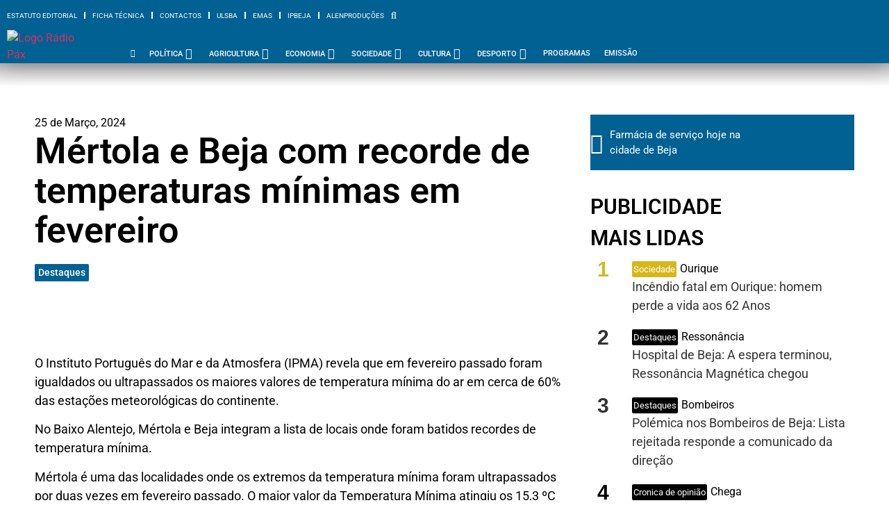

--- FILE ---
content_type: text/css
request_url: https://www.radiopax.com/wp-content/uploads/elementor/css/post-123305.css?ver=1752780501
body_size: 830
content:
.elementor-123305 .elementor-element.elementor-element-1f9c0f7{--display:flex;--flex-direction:row;--container-widget-width:initial;--container-widget-height:100%;--container-widget-flex-grow:1;--container-widget-align-self:stretch;--flex-wrap-mobile:wrap;--gap:0px 0px;--row-gap:0px;--column-gap:0px;--padding-top:0px;--padding-bottom:0px;--padding-left:10px;--padding-right:0px;}.elementor-123305 .elementor-element.elementor-element-a5a6c7a{--display:flex;--position:absolute;--flex-direction:row;--container-widget-width:initial;--container-widget-height:100%;--container-widget-flex-grow:1;--container-widget-align-self:stretch;--flex-wrap-mobile:wrap;--justify-content:flex-start;--gap:0px 0px;--row-gap:0px;--column-gap:0px;top:-10px;}.elementor-123305 .elementor-element.elementor-element-a5a6c7a.e-con{--order:0;--flex-grow:0;--flex-shrink:1;}.elementor-123305 .elementor-element.elementor-element-21af693.elementor-element{--align-self:center;}.elementor-123305 .elementor-element.elementor-element-21af693 .jet-listing-dynamic-field__content{font-family:"Alfa Slab One", Sans-serif;font-size:34px;font-weight:800;text-align:left;}.elementor-123305 .elementor-element.elementor-element-21af693 .jet-listing-dynamic-field .jet-listing-dynamic-field__inline-wrap{width:auto;}.elementor-123305 .elementor-element.elementor-element-21af693 .jet-listing-dynamic-field .jet-listing-dynamic-field__content{width:auto;}.elementor-123305 .elementor-element.elementor-element-21af693 .jet-listing-dynamic-field{justify-content:flex-start;}.elementor-123305 .elementor-element.elementor-element-d5ba10a{--display:flex;--flex-direction:row;--container-widget-width:calc( ( 1 - var( --container-widget-flex-grow ) ) * 100% );--container-widget-height:100%;--container-widget-flex-grow:1;--container-widget-align-self:stretch;--flex-wrap-mobile:wrap;--align-items:center;--gap:0px 0px;--row-gap:0px;--column-gap:0px;--padding-top:0px;--padding-bottom:0px;--padding-left:50px;--padding-right:0px;}.elementor-123305 .elementor-element.elementor-element-d5ba10a.e-con{--align-self:center;}.elementor-widget-button .elementor-button{background-color:var( --e-global-color-accent );font-family:var( --e-global-typography-accent-font-family ), Sans-serif;font-weight:var( --e-global-typography-accent-font-weight );font-style:var( --e-global-typography-accent-font-style );line-height:var( --e-global-typography-accent-line-height );word-spacing:var( --e-global-typography-accent-word-spacing );}.elementor-123305 .elementor-element.elementor-element-2c11abb .elementor-button{background-color:var( --e-global-color-bf71af7 );padding:2px 2px 2px 2px;}.elementor-123305 .elementor-element.elementor-element-2c11abb > .elementor-widget-container{margin:0px 0px 0px 0px;padding:0px 0px 0px 0px;}.elementor-123305 .elementor-element.elementor-element-07c4d5f > .elementor-widget-container{margin:0px 0px 0px 0px;padding:0px 0px 0px 0px;}.elementor-123305 .elementor-element.elementor-element-07c4d5f .elementor-button{padding:2px 2px 2px 2px;}.elementor-widget-text-editor{font-family:var( --e-global-typography-text-font-family ), Sans-serif;font-weight:var( --e-global-typography-text-font-weight );font-style:var( --e-global-typography-text-font-style );line-height:var( --e-global-typography-text-line-height );word-spacing:var( --e-global-typography-text-word-spacing );color:var( --e-global-color-text );}.elementor-widget-text-editor.elementor-drop-cap-view-stacked .elementor-drop-cap{background-color:var( --e-global-color-primary );}.elementor-widget-text-editor.elementor-drop-cap-view-framed .elementor-drop-cap, .elementor-widget-text-editor.elementor-drop-cap-view-default .elementor-drop-cap{color:var( --e-global-color-primary );border-color:var( --e-global-color-primary );}.elementor-123305 .elementor-element.elementor-element-40dda2d > .elementor-widget-container{padding:0px 0px 0px 5px;}.elementor-123305 .elementor-element.elementor-element-40dda2d{text-align:right;color:var( --e-global-color-bf71af7 );}.elementor-123305 .elementor-element.elementor-element-787318c{--display:flex;--flex-direction:row;--container-widget-width:initial;--container-widget-height:100%;--container-widget-flex-grow:1;--container-widget-align-self:stretch;--flex-wrap-mobile:wrap;--padding-top:15px;--padding-bottom:0px;--padding-left:60px;--padding-right:0px;}.elementor-123305 .elementor-element.elementor-element-036f044 > .elementor-widget-container{margin:-15px 0px 0px 0px;padding:0px 0px 0px 0px;}.elementor-123305 .elementor-element.elementor-element-036f044 .jet-listing-dynamic-field__content{font-family:"Roboto", Sans-serif;font-size:18px;line-height:27px;text-align:left;}.elementor-123305 .elementor-element.elementor-element-036f044 .jet-listing-dynamic-field .jet-listing-dynamic-field__inline-wrap{width:auto;}.elementor-123305 .elementor-element.elementor-element-036f044 .jet-listing-dynamic-field .jet-listing-dynamic-field__content{width:auto;}.elementor-123305 .elementor-element.elementor-element-036f044 .jet-listing-dynamic-field{justify-content:flex-start;}.jet-listing-item.single-jet-engine.elementor-page-123305 > .elementor{width:350px;margin-left:auto;margin-right:auto;}@media(max-width:1024px){.elementor-123305 .elementor-element.elementor-element-a5a6c7a{top:-20px;}.elementor-123305 .elementor-element.elementor-element-21af693 > .elementor-widget-container{padding:10px 0px 0px 0px;}.elementor-123305 .elementor-element.elementor-element-21af693.elementor-element{--align-self:center;}.elementor-widget-button .elementor-button{line-height:var( --e-global-typography-accent-line-height );word-spacing:var( --e-global-typography-accent-word-spacing );}.elementor-123305 .elementor-element.elementor-element-2c11abb.elementor-element{--align-self:flex-start;}.elementor-123305 .elementor-element.elementor-element-07c4d5f.elementor-element{--align-self:flex-start;}.elementor-widget-text-editor{line-height:var( --e-global-typography-text-line-height );word-spacing:var( --e-global-typography-text-word-spacing );}}@media(min-width:768px){.elementor-123305 .elementor-element.elementor-element-a5a6c7a{--width:20%;}.elementor-123305 .elementor-element.elementor-element-d5ba10a{--width:100%;}}@media(max-width:1366px) and (min-width:768px){.elementor-123305 .elementor-element.elementor-element-a5a6c7a{--width:12%;}.elementor-123305 .elementor-element.elementor-element-d5ba10a{--width:100%;}}@media(max-width:1200px) and (min-width:768px){.elementor-123305 .elementor-element.elementor-element-a5a6c7a{--width:16%;}.elementor-123305 .elementor-element.elementor-element-d5ba10a{--width:100%;}}@media(max-width:1024px) and (min-width:768px){.elementor-123305 .elementor-element.elementor-element-a5a6c7a{--width:12%;}.elementor-123305 .elementor-element.elementor-element-d5ba10a{--width:100%;}}@media(max-width:880px) and (min-width:768px){.elementor-123305 .elementor-element.elementor-element-a5a6c7a{--width:12%;}.elementor-123305 .elementor-element.elementor-element-d5ba10a{--width:100%;}}@media(min-width:2400px){.elementor-123305 .elementor-element.elementor-element-a5a6c7a{--width:5%;--gap:0px 0px;--row-gap:0px;--column-gap:0px;}.elementor-123305 .elementor-element.elementor-element-a5a6c7a.e-con{--order:-99999 /* order start hack */;}.elementor-widget-button .elementor-button{line-height:var( --e-global-typography-accent-line-height );word-spacing:var( --e-global-typography-accent-word-spacing );}.elementor-widget-text-editor{line-height:var( --e-global-typography-text-line-height );word-spacing:var( --e-global-typography-text-word-spacing );}}@media(max-width:1366px){.elementor-123305 .elementor-element.elementor-element-a5a6c7a.e-con{--flex-grow:0;--flex-shrink:0;}.elementor-123305 .elementor-element.elementor-element-21af693 .jet-listing-dynamic-field__content{font-size:30px;}.elementor-widget-button .elementor-button{line-height:var( --e-global-typography-accent-line-height );word-spacing:var( --e-global-typography-accent-word-spacing );}.elementor-widget-text-editor{line-height:var( --e-global-typography-text-line-height );word-spacing:var( --e-global-typography-text-word-spacing );}}@media(max-width:767px){.elementor-123305 .elementor-element.elementor-element-a5a6c7a{--width:12%;}.elementor-123305 .elementor-element.elementor-element-21af693.elementor-element{--align-self:center;}.elementor-123305 .elementor-element.elementor-element-d5ba10a{--width:100%;--align-items:center;--container-widget-width:calc( ( 1 - var( --container-widget-flex-grow ) ) * 100% );}.elementor-123305 .elementor-element.elementor-element-d5ba10a.e-con{--align-self:center;}.elementor-widget-button .elementor-button{line-height:var( --e-global-typography-accent-line-height );word-spacing:var( --e-global-typography-accent-word-spacing );}.elementor-widget-text-editor{line-height:var( --e-global-typography-text-line-height );word-spacing:var( --e-global-typography-text-word-spacing );}.elementor-123305 .elementor-element.elementor-element-036f044 .jet-listing-dynamic-field__content{font-size:20px;}}